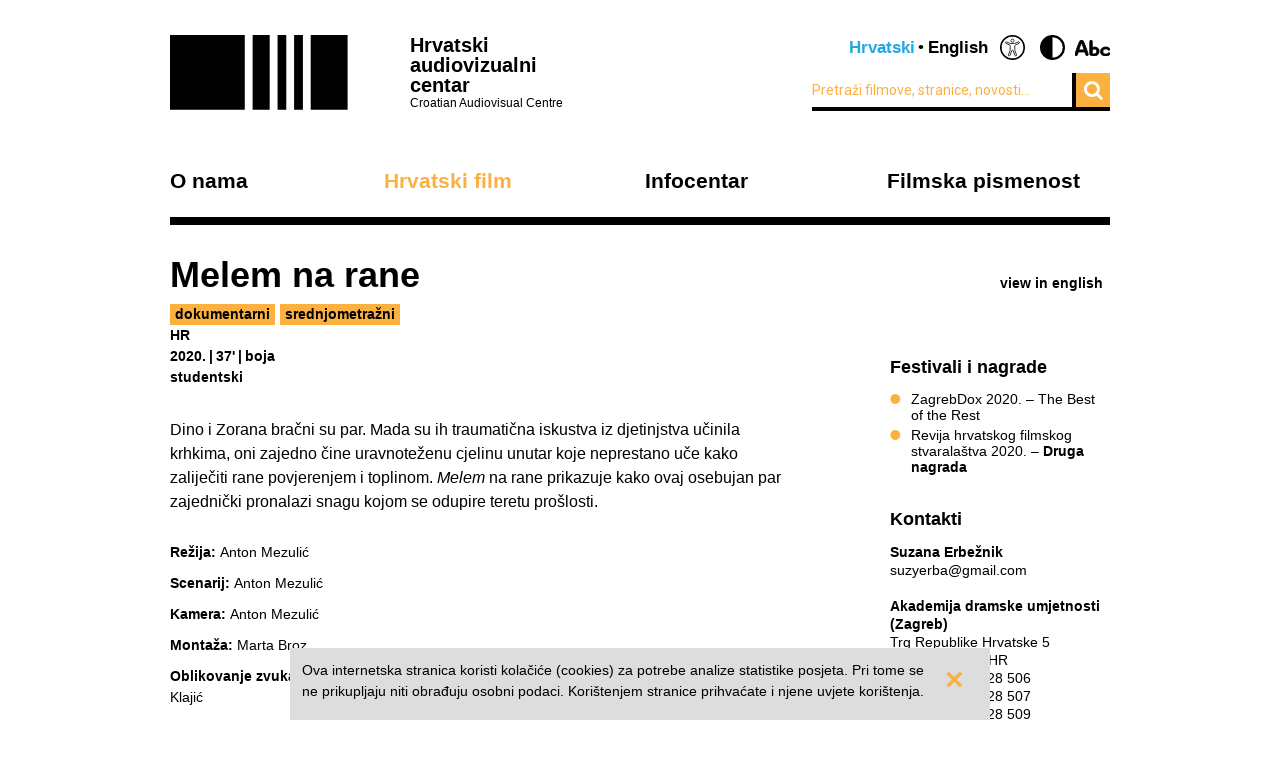

--- FILE ---
content_type: text/html; charset=UTF-8
request_url: https://havc.hr/hrvatski-film/katalog-hrvatskih-filmova/melem-na-rane?changeType=true
body_size: 5650
content:
<?xml version="1.0" encoding="UTF-8"?><!DOCTYPE html>
<html xmlns="http://www.w3.org/1999/xhtml" lang="en-US">
  <head>
    <!-- Meta -->
    <title>HAVC  • Katalog hrvatskih filmova</title>
    <meta name="Description" content="" />
    <meta name="Keywords" content="" />
    <link rel="icon" type="image/x-icon" href="/favicon.ico">
    <meta name="viewport" content="width=device-width, initial-scale=1">
    <meta http-equiv="Content-Type" content="text/html; charset=utf-8" />
    <script type="text/javascript">document.documentElement.className = 'js';</script>
    <link rel="preconnect" href="https://fonts.googleapis.com">
    <link rel="preconnect" href="https://fonts.gstatic.com" crossorigin>
    <link href="https://fonts.googleapis.com/css2?family=Open+Sans:ital,wght@0,400;0,700;1,400;1,700&family=Roboto:ital,wght@0,300;0,400;0,700;1,300;1,400;1,700&display=swap" rel="stylesheet">
    <!-- Stylesheets -->
    <link rel="stylesheet" href="/components/nivo-slider/nivo-slider.css">
    <link rel="stylesheet" href="/components/bxslider-4/jquery.bxslider.css">
    <link rel="stylesheet" href="/components/font-awesome/css/font-awesome.min.css">
    <link rel="stylesheet" href="/css/chosen.css">
    <link rel="stylesheet" href="/css/app.css?v=2.0.8">
        <!--[if lte IE 9]>
	    <script src="/js/html5shiv.js"></script>
	  <![endif]-->
	  <!--[if lt IE 7]>
	    <script src="https://ie7-js.googlecode.com/svn/version/2.1(beta4)/IE7.js"></script>
	  <![endif]-->
	  <!--[if lt IE 8]>
	    <script src="https://ie7-js.googlecode.com/svn/version/2.1(beta4)/IE8.js"></script>
	  <![endif]-->
	  <!--[if lt IE 9]>
	    <script src="https://ie7-js.googlecode.com/svn/version/2.1(beta4)/IE9.js"></script>
	  <![endif]-->
          <meta property="fb:app_id" content="687402758132193" />
      <meta property="og:image" content="https://havc.hr/img/ogImage.png" />
      <meta property="og:image:secure_url" content="https://havc.hr/img/ogImage.png" />
        <script src="https://maps.googleapis.com/maps/api/js?key=AIzaSyAVLnTIo-9j4HC8k8SZOCs1AkENaN1gzy8&v=weekly"></script>
    <!-- Meta Pixel Code -->
    <script>
    !function(f,b,e,v,n,t,s)
    {if(f.fbq)return;n=f.fbq=function(){n.callMethod?
    n.callMethod.apply(n,arguments):n.queue.push(arguments)};
    if(!f._fbq)f._fbq=n;n.push=n;n.loaded=!0;n.version='2.0';
    n.queue=[];t=b.createElement(e);t.async=!0;
    t.src=v;s=b.getElementsByTagName(e)[0];
    s.parentNode.insertBefore(t,s)}(window, document,'script',
    'https://connect.facebook.net/en_US/fbevents.js');
    fbq('init', '1154508113006090');
    fbq('track', 'PageView');
    </script>
    <noscript><img height="1" width="1" style="display:none"
    src="https://www.facebook.com/tr?id=1154508113006090&ev=PageView&noscript=1"
    /></noscript>
    <!-- End Meta Pixel Code -->
  </head>
  <body class="style2 altType">
    <!-- Global site tag (gtag.js) - Google Analytics -->
<script async src="https://www.googletagmanager.com/gtag/js?id=G-099E0F334E"></script>
<script>
  window.dataLayer = window.dataLayer || [];
  function gtag(){dataLayer.push(arguments);}
  gtag('js', new Date());

  gtag('config', 'G-099E0F334E');
</script>
    <a class="skip-main" href="#main">Preskoči na glavni sadržaj</a>
    <div class="wrapper">
      <header class="mainHeader">
    <div>
      <a class="logo" href="/">
        <img src="/img/logo@2x.png" alt="HAVC logo" width="178" height="75">
        <div>
          <h1>Hrvatski audiovizualni centar</h1>
          <small>Croatian Audiovisual Centre</small>
        </div>
      </a>
      <nav class="languages">
        <ul>
          <li><span>Hrvatski</span></li><li><a href="/eng/">English</a></li>          <li class='accesibilityMenu open'>
            <span>Accessibility / Pristupačnost</span>
            <div>
              <a href='/hrvatski-film/katalog-hrvatskih-filmova/melem-na-rane?changeContrast=true' class="contrast">Promjena kontrasta / Change contrast</a>
              <a href='/hrvatski-film/katalog-hrvatskih-filmova/melem-na-rane?changeType=true' class="type">Promjena pisma / Change font</a>
            </div>
          </li>
        </ul>
      </nav>
      <form action="/trazi" class="inline">
        <div class="input inline">
          <input type="search" name="pojam" placeholder="Pretraži filmove, stranice, novosti...">
        </div>
        <div class="input inline">
          <button type="submit"><i class="fa fa-search"></i></button>
        </div>
      </form>
    </div>
    <nav class="mainNavigation  blackNavigation hrv">
      <div>
        <a href="/" class="home"><img src="/img/logo@2x.png" alt=""></a>
        <ul>
                    <li class="style1">
            <a href="https://havc.hr/o-nama">O nama</a>
                        <ul>
                            <li><a href="https://havc.hr/o-nama/havc">HAVC</a></li>
                            <li><a href="https://havc.hr/o-nama/struktura">Struktura</a></li>
                            <li><a href="https://havc.hr/o-nama/korisnicki-portal">Korisnički portal</a></li>
                            <li><a href="https://havc.hr/o-nama/javni-pozivi">Javni pozivi</a></li>
                            <li><a href="https://havc.hr/o-nama/evidencija-snimanja">Evidencija snimanja</a></li>
                            <li><a href="https://havc.hr/o-nama/ocevidnici">Očevidnici</a></li>
                            <li><a href="https://havc.hr/o-nama/kontakti">Kontakti</a></li>
                            <li><a href="https://havc.hr/o-nama/natjecaji-za-radna-mjesta">Natječaji za radna mjesta</a></li>
                            <li><a href="https://havc.hr/o-nama/savjetovanje-s-javnoscu">Savjetovanje s javnošću</a></li>
                            <li><a href="https://havc.hr/o-nama/pristup-informacijama">Pristup informacijama&nbsp;</a></li>
                          </ul>
                      </li>
                    <li class="style2">
            <a href="https://havc.hr/hrvatski-film" class="active">Hrvatski film</a>
                        <ul>
                            <li><a class="active" href="https://havc.hr/hrvatski-film/katalog-hrvatskih-filmova">Katalog hrvatskih filmova</a></li>
                            <li><a href="https://havc.hr/hrvatski-film/krenimo-u-kino">Krenimo u kino!&nbsp;</a></li>
                            <li><a href="https://havc.hr/hrvatski-film/promocija-i-plasman">Promocija i plasman</a></li>
                            <li><a href="https://havc.hr/hrvatski-film/festivali-u-hrvatskoj">Festivali u Hrvatskoj</a></li>
                            <li><a href="https://havc.hr/hrvatski-film/hrvatski-film-u-inozemstvu">Hrvatski film u inozemstvu</a></li>
                          </ul>
                      </li>
                    <li class="style3">
            <a href="https://havc.hr/infocentar">Infocentar</a>
                        <ul>
                            <li><a href="https://havc.hr/infocentar/novosti">Novosti</a></li>
                            <li><a href="https://havc.hr/infocentar/kalendar-dogadjanja">Kalendar događanja</a></li>
                            <li><a href="https://havc.hr/infocentar/publikacije">Publikacije</a></li>
                            <li><a href="https://havc.hr/infocentar/press-kutak">Press-kutak</a></li>
                            <li><a href="https://havc.hr/infocentar/prijava-na-newsletter">Prijava na newsletter</a></li>
                            <li><a href="https://havc.hr/infocentar/arhiva-projekata">Arhiva projekata</a></li>
                          </ul>
                      </li>
                              <li class="style1"><a href="https://filmskapismenost.hr">Filmska pismenost</a>
            <div>
              <p>Portal o filmskom obrazovanju kojim želimo osnažiti sve koji se bave obrazovanjem djece da aktivno traže znanja i informacije o filmu i načinima na koji oni mogu pozitivno utjecati na umjetnički razvoj djece.</p>
              <a href="https://filmskapismenost.hr"><img src="/img/filmska-pismenost-arrow.png" alt="Portal filmska pismenost" width="120px"></a>
            </div>
          </li>
                  </ul>
      </div>
    </nav>
  </header>



  <header class="mobileHeader">
    <div>
      <a class="logo" href="/">
        <img src="/img/logo@2x.png" alt="HAVC logo" width="178" height="75">
        <div>
          <h1>Hrvatski audiovizualni centar</h1>
          <small>Croatian Audiovisual Centre</small>
        </div>
      </a>
      <button><i class="fa fa-bars"></i></button>
    </div>

    <nav class="mobileNavigation">
      <div>
        <button><i class="fa fa-times"></i></button>
        <form action="/trazi" class="inline">
          <div class="input inline">
            <input type="search" name="pojam" placeholder="Pretraži filmove, stranice, novosti...">
          </div>
          <i class="fa fa-search"></i>
        </form>
        <ul>
                    <li>
            <a href="https://havc.hr/o-nama">O nama</a>
                        <ul>
                            <li><a href="https://havc.hr/o-nama/havc">HAVC</a></li>
                            <li><a href="https://havc.hr/o-nama/struktura">Struktura</a></li>
                            <li><a href="https://havc.hr/o-nama/korisnicki-portal">Korisnički portal</a></li>
                            <li><a href="https://havc.hr/o-nama/javni-pozivi">Javni pozivi</a></li>
                            <li><a href="https://havc.hr/o-nama/evidencija-snimanja">Evidencija snimanja</a></li>
                            <li><a href="https://havc.hr/o-nama/ocevidnici">Očevidnici</a></li>
                            <li><a href="https://havc.hr/o-nama/kontakti">Kontakti</a></li>
                            <li><a href="https://havc.hr/o-nama/natjecaji-za-radna-mjesta">Natječaji za radna mjesta</a></li>
                            <li><a href="https://havc.hr/o-nama/savjetovanje-s-javnoscu">Savjetovanje s javnošću</a></li>
                            <li><a href="https://havc.hr/o-nama/pristup-informacijama">Pristup informacijama&nbsp;</a></li>
                          </ul>
                      </li>
                    <li>
            <a href="https://havc.hr/hrvatski-film" class="active">Hrvatski film</a>
                        <ul>
                            <li><a class="active" href="https://havc.hr/hrvatski-film/katalog-hrvatskih-filmova">Katalog hrvatskih filmova</a></li>
                            <li><a href="https://havc.hr/hrvatski-film/krenimo-u-kino">Krenimo u kino!&nbsp;</a></li>
                            <li><a href="https://havc.hr/hrvatski-film/promocija-i-plasman">Promocija i plasman</a></li>
                            <li><a href="https://havc.hr/hrvatski-film/festivali-u-hrvatskoj">Festivali u Hrvatskoj</a></li>
                            <li><a href="https://havc.hr/hrvatski-film/hrvatski-film-u-inozemstvu">Hrvatski film u inozemstvu</a></li>
                          </ul>
                      </li>
                    <li>
            <a href="https://havc.hr/infocentar">Infocentar</a>
                        <ul>
                            <li><a href="https://havc.hr/infocentar/novosti">Novosti</a></li>
                            <li><a href="https://havc.hr/infocentar/kalendar-dogadjanja">Kalendar događanja</a></li>
                            <li><a href="https://havc.hr/infocentar/publikacije">Publikacije</a></li>
                            <li><a href="https://havc.hr/infocentar/press-kutak">Press-kutak</a></li>
                            <li><a href="https://havc.hr/infocentar/prijava-na-newsletter">Prijava na newsletter</a></li>
                            <li><a href="https://havc.hr/infocentar/arhiva-projekata">Arhiva projekata</a></li>
                          </ul>
                      </li>
                              <li><a href="https://filmskapismenost.hr">Filmska pismenost</a>
            <div>
              <p>Portal o filmskom obrazovanju kojim želimo osnažiti sve koji se bave obrazovanjem djece da aktivno traže znanja i informacije o filmu i načinima na koji oni mogu pozitivno utjecati na umjetnički razvoj djece.</p>
              <a href="https://filmskapismenost.hr"><img src="/img/filmska-pismenost-arrow.png" alt="Portal filmska pismenost" width="120px"></a>
            </div>
          </li>
                  </ul>
        <nav class="languages">
          <ul>
            <li><span>Hrvatski</span></li><li><a href="/eng/">English</a></li>            <li class='accesibilityMenu open'>
              <span>Accessibility / Pristupačnost</span>
              <div>
                <a href='/hrvatski-film/katalog-hrvatskih-filmova/melem-na-rane?changeContrast=true' class="contrast">Promjena kontrasta / Change contrast</a>
                <a href='/hrvatski-film/katalog-hrvatskih-filmova/melem-na-rane?changeType=true' class="type">Promjena pisma / Change font</a>
              </div>
            </li>
          </ul>
        </nav>
      </div>
    </nav>
  </header>



</div>
    <article class="movie" id="main">
  <div class="wrapper">
    <header>
      <h1>Melem na rane</h1>

              <a class="sideLink" href="https://havc.hr/eng/croatian-film/croatian-film-catalogue/balm-on-the-wounds">view in english</a>
      
      <ul class="info">
                        <li class="filmPhase"><a href="https://havc.hr/hrvatski-film/katalog-hrvatskih-filmova?kategorija=4">dokumentarni</a></li>
                                <li class="filmPhase"><a href="https://havc.hr/hrvatski-film/katalog-hrvatskih-filmova?vrsta=2">srednjometražni</a></li>
                              </ul>

      <ul class="info">
                <li>HR</li>
              </ul>
      <ul class="info">
                <li>2020.</li>
                        <li>37'</li>
                                        <li>boja</li>
              </ul>
      <ul class="categories">
                        <li>studentski</li>
                      </ul>
      
            
    </header>
    <div class="info">
      <div class="content">
                <p>Dino i Zorana bračni su par. Mada su ih traumatična iskustva iz djetinjstva učinila krhkima, oni zajedno čine uravnoteženu cjelinu unutar koje neprestano uče kako zaliječiti rane povjerenjem i toplinom. <em>Melem </em>na rane prikazuje kako ovaj osebujan par zajednički pronalazi snagu kojom se odupire teretu prošlosti.</p>              </div>
      <dl class="credits">
                <dt>Režija</dt> <dd>Anton Mezulić</dd>
                <dt>Scenarij</dt> <dd>Anton Mezulić</dd>
                <dt>Kamera</dt> <dd>Anton Mezulić</dd>
                <dt>Montaža</dt> <dd>Marta Broz</dd>
                <dt>Oblikovanje zvuka</dt> <dd>Dino Ljuban, Marko Klajić</dd>
                <dt>Glazba</dt> <dd>Erol Zejnilović</dd>
                <dt>Producentica</dt> <dd>Suzana Erbežnik</dd>
                <dt>Produkcija</dt> <dd>Akademija dramske umjetnosti (Zagreb)</dd>
                <dt>Hrvatska distribucija</dt> <dd>Akademija dramske umjetnosti (Zagreb)</dd>
              </dl>
      <div class="director content">
              </div>
    </div>
    <aside>
                        <section class="listing">
        <div class="wrap closed">
          <div>
            <h1>Festivali i nagrade</h1>
            <ul>
	<li>ZagrebDox 2020. – The Best of the Rest</li>
	<li>Revija hrvatskog filmskog stvaralaštva 2020. – <strong>Druga nagrada</strong></li>
</ul>          </div>
        </div>
        <a class="showMore hidden" data-text="Prikaži manje" href="javascript:;">Prikaži više</a>
      </section>
                        <section>
        <h1>Kontakti</h1>
        <p><strong>Suzana Erbežnik</strong><br />
suzyerba@gmail.com<br />
<br />
<strong>Akademija dramske umjetnosti (Zagreb)</strong><br />
Trg Republike Hrvatske 5<br />
10000 Zagreb, HR<br />
T. +385 (0)1 4828 506<br />
T. +385 (0)1 4828 507<br />
T. +385 (0)1 4828 509<br />
dekanat@adu.hr<br />
www.adu.hr</p>      </section>
                </aside>
  </div>
    <section class="gallery">
    <div class="wrapper">
      <h1>Iz filma</h1>
      <a class="movieMode" id="openCinema" href="javascript:;">Uključi kino mod</a>
      <div id="filmMedia">
        <div class="mainClip">
          <a class="openCinemaMode" href="javascript:;" data-id="filmMedia6190">
                        <img src="/img/filmMedia/image/larger/9l5rqsv629hqr500wstdu3d0k6q.png" alt="">
          </a>
        </div>
                <a class="altClip clipped openCinemaMode" href="javascript:;" data-id="filmMedia6191">
                    <img src="/img/filmMedia/image/medium/5v61bwx3sl3b48p8ys9l9cr9gai.png" alt="">
        </a>
                        <a class="altClip clipped openCinemaMode" href="javascript:;" data-id="filmMedia6192">
                    <img src="/img/filmMedia/image/medium/fvskb6qsrh2z58sxwacfzuoye8j.png" alt="">
        </a>
                                              </div>
    </div>
  </section>
  </article>

<div class="wrapper">
    <section>
    <h1>Katalog hrvatskih filmova</h1>
    <div class="tabs">
      <ul>
        <li><a href="#katalog-po-rodu">Po rodu</a></li>
        <li><a href="#katalog-po-vrsti">Po vrsti</a></li>
        <li><a href="#katalog-po-godini">Po godini</a></li>
      </ul>
      <div id="katalog-po-rodu">
        <h2 class="hidden">Po rodu</h2>
        <ul>
                    <li><a href="https://havc.hr/hrvatski-film/katalog-hrvatskih-filmova?kategorija=7">animirani</a></li>
                    <li><a href="https://havc.hr/hrvatski-film/katalog-hrvatskih-filmova?kategorija=4">dokumentarni</a></li>
                    <li><a href="https://havc.hr/hrvatski-film/katalog-hrvatskih-filmova?kategorija=8">eksperimentalni</a></li>
                    <li><a href="https://havc.hr/hrvatski-film/katalog-hrvatskih-filmova?kategorija=1">igrani</a></li>
                  </ul>
      </div>
      <div id="katalog-po-godini">
        <h2 class="hidden">Po godini</h2>
        <ul>
                    <li><a href="https://havc.hr/hrvatski-film/katalog-hrvatskih-filmova?godina=2026">2026</a></li>
                    <li><a href="https://havc.hr/hrvatski-film/katalog-hrvatskih-filmova?godina=2025">2025</a></li>
                    <li><a href="https://havc.hr/hrvatski-film/katalog-hrvatskih-filmova?godina=2024">2024</a></li>
                    <li><a href="https://havc.hr/hrvatski-film/katalog-hrvatskih-filmova?godina=2023">2023</a></li>
                    <li><a href="https://havc.hr/hrvatski-film/katalog-hrvatskih-filmova?godina=2022">2022</a></li>
                    <li><a href="https://havc.hr/hrvatski-film/katalog-hrvatskih-filmova?godina=2021">2021</a></li>
                    <li><a href="https://havc.hr/hrvatski-film/katalog-hrvatskih-filmova?godina=2020">2020</a></li>
                    <li><a href="https://havc.hr/hrvatski-film/katalog-hrvatskih-filmova?godina=2019">2019</a></li>
                    <li><a href="https://havc.hr/hrvatski-film/katalog-hrvatskih-filmova?godina=2018">2018</a></li>
                    <li><a href="https://havc.hr/hrvatski-film/katalog-hrvatskih-filmova?godina=2017">2017</a></li>
                    <li><a href="https://havc.hr/hrvatski-film/katalog-hrvatskih-filmova?godina=2016">2016</a></li>
                    <li><a href="https://havc.hr/hrvatski-film/katalog-hrvatskih-filmova?godina=2015">2015</a></li>
                    <li><a href="https://havc.hr/hrvatski-film/katalog-hrvatskih-filmova?godina=2014">2014</a></li>
                    <li><a href="https://havc.hr/hrvatski-film/katalog-hrvatskih-filmova?godina=2013">2013</a></li>
                    <li><a href="https://havc.hr/hrvatski-film/katalog-hrvatskih-filmova?godina=2012">2012</a></li>
                    <li><a href="https://havc.hr/hrvatski-film/katalog-hrvatskih-filmova?godina=2011">2011</a></li>
                    <li><a href="https://havc.hr/hrvatski-film/katalog-hrvatskih-filmova?godina=2010">2010</a></li>
                    <li><a href="https://havc.hr/hrvatski-film/katalog-hrvatskih-filmova?godina=2009">2009</a></li>
                    <li><a href="https://havc.hr/hrvatski-film/katalog-hrvatskih-filmova?godina=2008">2008</a></li>
                    <li><a href="https://havc.hr/hrvatski-film/katalog-hrvatskih-filmova?godina=2007">2007</a></li>
                    <li><a href="https://havc.hr/hrvatski-film/katalog-hrvatskih-filmova?godina=2006">2006</a></li>
                    <li><a href="https://havc.hr/hrvatski-film/katalog-hrvatskih-filmova?godina=2005">2005</a></li>
                    <li><a href="https://havc.hr/hrvatski-film/katalog-hrvatskih-filmova?godina=2004">2004</a></li>
                    <li><a href="https://havc.hr/hrvatski-film/katalog-hrvatskih-filmova?godina=2003">2003</a></li>
                    <li><a href="https://havc.hr/hrvatski-film/katalog-hrvatskih-filmova?godina=2002">2002</a></li>
                    <li><a href="https://havc.hr/hrvatski-film/katalog-hrvatskih-filmova?godina=2001">2001</a></li>
                    <li><a href="https://havc.hr/hrvatski-film/katalog-hrvatskih-filmova?godina=2000">2000</a></li>
                    <li><a href="https://havc.hr/hrvatski-film/katalog-hrvatskih-filmova?godina=1999">1999</a></li>
                    <li><a href="https://havc.hr/hrvatski-film/katalog-hrvatskih-filmova?godina=1998">1998</a></li>
                    <li><a href="https://havc.hr/hrvatski-film/katalog-hrvatskih-filmova?godina=1997">1997</a></li>
                    <li><a href="https://havc.hr/hrvatski-film/katalog-hrvatskih-filmova?godina=1993">1993</a></li>
                    <li><a href="https://havc.hr/hrvatski-film/katalog-hrvatskih-filmova?godina=1980">1980</a></li>
                    <li><a href="https://havc.hr/hrvatski-film/katalog-hrvatskih-filmova?godina=1978">1978</a></li>
                    <li><a href="https://havc.hr/hrvatski-film/katalog-hrvatskih-filmova?godina=1977">1977</a></li>
                    <li><a href="https://havc.hr/hrvatski-film/katalog-hrvatskih-filmova?godina=1974">1974</a></li>
                    <li><a href="https://havc.hr/hrvatski-film/katalog-hrvatskih-filmova?godina=1973">1973</a></li>
                    <li><a href="https://havc.hr/hrvatski-film/katalog-hrvatskih-filmova?godina=1972">1972</a></li>
                    <li><a href="https://havc.hr/hrvatski-film/katalog-hrvatskih-filmova?godina=1969">1969</a></li>
                    <li><a href="https://havc.hr/hrvatski-film/katalog-hrvatskih-filmova?godina=1966">1966</a></li>
                    <li><a href="https://havc.hr/hrvatski-film/katalog-hrvatskih-filmova?godina=1964">1964</a></li>
                    <li><a href="https://havc.hr/hrvatski-film/katalog-hrvatskih-filmova?godina=1963">1963</a></li>
                    <li><a href="https://havc.hr/hrvatski-film/katalog-hrvatskih-filmova?godina=1962">1962</a></li>
                    <li><a href="https://havc.hr/hrvatski-film/katalog-hrvatskih-filmova?godina=1961">1961</a></li>
                    <li><a href="https://havc.hr/hrvatski-film/katalog-hrvatskih-filmova?godina=1960">1960</a></li>
                    <li><a href="https://havc.hr/hrvatski-film/katalog-hrvatskih-filmova?godina=1959">1959</a></li>
                    <li><a href="https://havc.hr/hrvatski-film/katalog-hrvatskih-filmova?godina=1958">1958</a></li>
                    <li><a href="https://havc.hr/hrvatski-film/katalog-hrvatskih-filmova?godina=1955">1955</a></li>
                  </ul>
      </div>
      <div id="katalog-po-vrsti">
        <h2 class="hidden">Po vrsti</h2>
        <ul>
                    <li><a href="https://havc.hr/hrvatski-film/katalog-hrvatskih-filmova?vrsta=3">dugometražni</a></li>
                    <li><a href="https://havc.hr/hrvatski-film/katalog-hrvatskih-filmova?vrsta=1">kratkometražni</a></li>
                    <li><a href="https://havc.hr/hrvatski-film/katalog-hrvatskih-filmova?vrsta=2">srednjometražni</a></li>
                  </ul>
      </div>
    </div>
  </section>
</div>
    <div class="wrapper">
  <footer>
    <div class="info">
      <small>© HAVC 2026. Sva prava pridržana.</small>
            <nav>
        <ul>
                              <li class=""><a href="https://havc.hr/pravne-napomene">Pravne napomene</a></li>
                              <li class="sitemap"><a href="https://havc.hr/sadrzaj-stranice">Sadržaj stranice</a></li>
                              <li class="contact"><a href="https://havc.hr/o-nama/kontakti">Kontakti</a></li>
                    <li class="impressum"><a href="https://havc.hr/impresum">Impresum</a></li>
                              <li class=""><a href="https://havc.hr/izjava-o-pristupacnosti">Izjava o pristupačnosti</a></li>
                  </ul>
      </nav>
          </div>
        <div class="social">
      <a target="_BLANK" href="https://www.facebook.com/HrvatskiAudiovizualniCentar"><i class="fa fa-facebook"></i></a>
      <a target="_BLANK" href="https://twitter.com/HAVC_info"><i class="fa fa-twitter"></i></a>
      <a target="_BLANK" href="https://www.youtube.com/user/infoHAVC"><i class="fa fa-youtube-play"></i></a>
    </div>
    <form action="" class="inline newsletterSubscription">
      <fieldset>
        <legend>Prijavite se na newsletter</legend>
        <div class="newsletterMessage"></div>
        <div class="input inline">
          <input type="email" placeholder="Upišite svoj e-mail" data-langid="hrv">
        </div>
        <div class="input inline newsletter">
          <button class="submit" type="submit" name="newsletterSubmit">Pošalji</button>
        </div>
      </fieldset>
    </form>
  </footer>
</div>

    <div id="cookieBanner">
        <div id="cookieBannerClose"><a href="#">&times;</a></div>
        Ova internetska stranica koristi kolačiće (cookies) za potrebe analize statistike posjeta. Pri tome se ne prikupljaju niti obrađuju osobni podaci. Korištenjem stranice prihvaćate i njene uvjete korištenja.    </div>

    <section id="cinema" class="cinema hidden style2">
  <div class="wrapper">
      <h1 id="filmTitle"></h1>
      <a id="filmLink" class="filmLink" href="">Saznaj više</a>
      <a class="movieMode" id="closeCinema" href="javascript:;">Isključi kino mod</a>
      <div id="media" class="media">

      </div>
      <a class="toggleSlides" id="toggleSlides" data-closed-text="Prikaži listu sadržaja" href="javascript:">Sakrij listu sadržaja</a>
      <ul id="slides" class="slides">
        
        
                        <li>
          <a
            id="filmMedia6190"
            href="javascript:;"
                        data-image="/img/filmMedia/image/larger/9l5rqsv629hqr500wstdu3d0k6q.png"
                                    data-caption="Melem na rane"
                        data-title="Melem na rane"
            >
            <strong>Melem na rane</strong>
                        <small>Režija: Anton Mezulić</small>
                        <small>Scenarij: Anton Mezulić</small>
                      </a>
          <img src="/img/filmMedia/image/large/9l5rqsv629hqr500wstdu3d0k6q.png" width="140" alt=""/>
        </li>
                <li>
          <a
            id="filmMedia6191"
            href="javascript:;"
                        data-image="/img/filmMedia/image/larger/5v61bwx3sl3b48p8ys9l9cr9gai.png"
                                    data-caption="Melem na rane"
                        data-title="Melem na rane"
            >
            <strong>Melem na rane</strong>
                        <small>Režija: Anton Mezulić</small>
                        <small>Scenarij: Anton Mezulić</small>
                      </a>
          <img src="/img/filmMedia/image/large/5v61bwx3sl3b48p8ys9l9cr9gai.png" width="140" alt=""/>
        </li>
                <li>
          <a
            id="filmMedia6192"
            href="javascript:;"
                        data-image="/img/filmMedia/image/larger/fvskb6qsrh2z58sxwacfzuoye8j.png"
                                    data-caption="Melem na rane"
                        data-title="Melem na rane"
            >
            <strong>Melem na rane</strong>
                        <small>Režija: Anton Mezulić</small>
                        <small>Scenarij: Anton Mezulić</small>
                      </a>
          <img src="/img/filmMedia/image/large/fvskb6qsrh2z58sxwacfzuoye8j.png" width="140" alt=""/>
        </li>
                      </ul>
  </div>
</section>

    <!-- Scripts -->
    <script src="/components/jquery/jquery.min.js"></script>
    <script src="/components/nivo-slider/jquery.nivo.slider.pack.js"></script>
    <script src="/components/jquery-ui/ui/minified/jquery.ui.core.min.js"></script>
    <script src="/components/jquery-ui/ui/minified/jquery.ui.widget.min.js"></script>
    <script src="/components/jquery-ui/ui/minified/jquery.ui.tabs.min.js"></script>
    <script src="/components/hoverintent/jquery.hoverIntent.js"></script>
    <script src="/components/chosen-build/chosen.jquery.min.js"></script>
    <script src="/components/bxslider-4/jquery.bxslider.min.js"></script>
    <script src="/components/jquery-icheck/icheck.min.js"></script>
    <script src="/components/jquery.dotdotdot/src/js/jquery.dotdotdot.min.js"></script>
    <script src="/js/app.js?v=2.0.6"></script>
  </body>
</html>


--- FILE ---
content_type: image/svg+xml
request_url: https://havc.hr/img/icon-accesibility-contrast.svg
body_size: 522
content:
<svg xmlns="http://www.w3.org/2000/svg" xmlns:xlink="http://www.w3.org/1999/xlink" width="22" height="22" viewBox="0 0 22 22">
  <g transform="translate(1 1)">
    <path d="M10.5-208.9a10,10,0,0,1,10,10,10,10,0,0,1-10,10,10,10,0,0,1-10-10A10,10,0,0,1,10.5-208.9Z" transform="translate(-0.5 208.896)" fill="none" stroke="#000" stroke-linecap="round" stroke-linejoin="round" stroke-width="2"/><path d="M10.5-188.9a10,10,0,0,1-10-10,10,10,0,0,1,10-10Z" transform="translate(-0.5 208.896)" fill-rule="evenodd"/>
  </g>
</svg>
